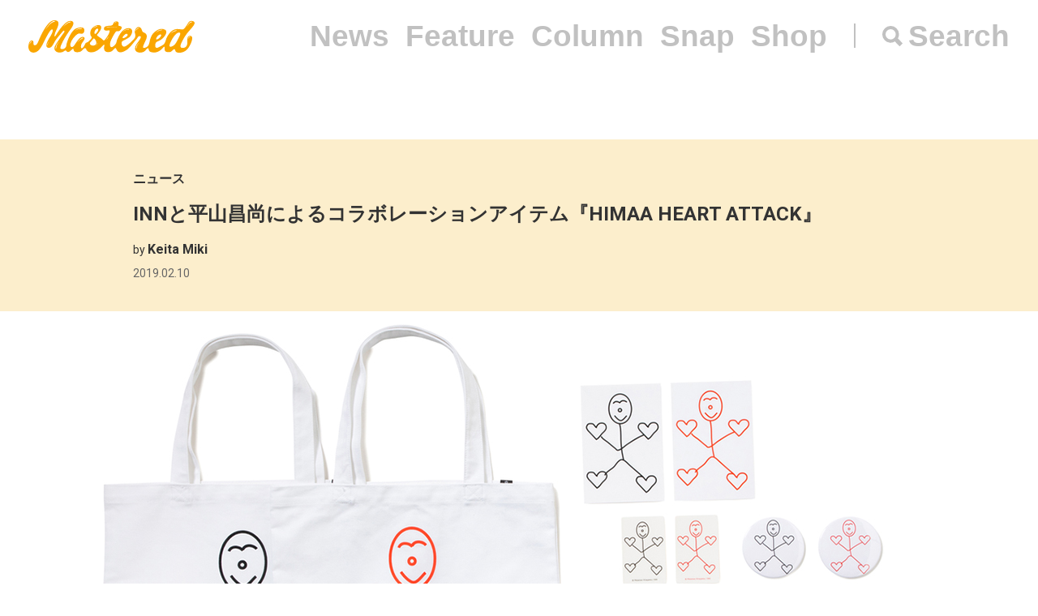

--- FILE ---
content_type: text/html; charset=UTF-8
request_url: https://mastered.jp/news/inn-himaaheartattack/
body_size: 7414
content:
<!DOCTYPE html>
<html lang="ja">
<head>
    <meta charset="UTF-8">
    <meta name="viewport"
          content="width=device-width, user-scalable=no, initial-scale=1, minimum-scale=1, maximum-scale=1">
    <link rel="shortcut icon" href="https://mastered.jp/wp-content/themes/mastered/assets/img/common/favicon.ico">
    <link rel="apple-touch-icon" sizes="152x152"
          href="https://mastered.jp/wp-content/themes/mastered/assets/img/common/apple-touch-icon-152x152.png">
    <link rel="apple-touch-icon" sizes="180x180"
          href="https://mastered.jp/wp-content/themes/mastered/assets/img/common/apple-touch-icon-180x180.png">
    <link rel="stylesheet" href="https://mastered.jp/wp-content/themes/mastered/assets/css/app.css?20190423">
            
        
		<!-- All in One SEO 4.2.4 - aioseo.com -->
		<title>INNと平山昌尚によるコラボレーションアイテム『HIMAA HEART ATTACK』</title>
		<meta name="description" content="INNと平山昌尚によるコラボレーションアイテム『HIMAA HEART ATTACK』が新たに発売された。" />
		<meta name="robots" content="max-image-preview:large" />
		<link rel="canonical" href="https://mastered.jp/news/inn-himaaheartattack/" />
		<meta name="generator" content="All in One SEO (AIOSEO) 4.2.4 " />
		<meta property="og:locale" content="ja_JP" />
		<meta property="og:site_name" content="Mastered" />
		<meta property="og:type" content="article" />
		<meta property="og:title" content="INNと平山昌尚によるコラボレーションアイテム『HIMAA HEART ATTACK』" />
		<meta property="og:description" content="INNと平山昌尚によるコラボレーションアイテム『HIMAA HEART ATTACK』が新たに発売された。" />
		<meta property="og:url" content="https://mastered.jp/news/inn-himaaheartattack/" />
		<meta property="fb:app_id" content="130866224157830" />
		<meta property="fb:admins" content="1527804117292377" />
		<meta property="og:image" content="https://cdn.mastered.jp/wp-content/uploads/2019/02/10221204/maininn.jpg" />
		<meta property="og:image:secure_url" content="https://cdn.mastered.jp/wp-content/uploads/2019/02/10221204/maininn.jpg" />
		<meta property="og:image:width" content="1200" />
		<meta property="og:image:height" content="630" />
		<meta property="article:published_time" content="2019-02-10T13:15:06+00:00" />
		<meta property="article:modified_time" content="2019-02-10T13:15:06+00:00" />
		<meta property="article:publisher" content="https://www.facebook.com/Masteredjp" />
		<meta name="twitter:card" content="summary_large_image" />
		<meta name="twitter:site" content="@masteredjp" />
		<meta name="twitter:title" content="INNと平山昌尚によるコラボレーションアイテム『HIMAA HEART ATTACK』" />
		<meta name="twitter:description" content="INNと平山昌尚によるコラボレーションアイテム『HIMAA HEART ATTACK』が新たに発売された。" />
		<meta name="twitter:creator" content="@masteredjp" />
		<meta name="twitter:image" content="https://cdn.mastered.jp/wp-content/uploads/2019/02/10221204/maininn.jpg" />
		<script type="application/ld+json" class="aioseo-schema">
			{"@context":"https:\/\/schema.org","@graph":[{"@type":"WebSite","@id":"https:\/\/mastered.jp\/#website","url":"https:\/\/mastered.jp\/","name":"Mastered\uff08\u30de\u30b9\u30bf\u30fc\u30c9\uff09","description":"Mastered\u306f\u30012017\u5e746\u6708\u307e\u3067EYESCREAM.JP\u3060\u3063\u305f\u30b5\u30a4\u30c8\u304c\u751f\u307e\u308c\u5909\u308f\u3063\u305f\u3001\u65b0\u3057\u3044\u30d5\u30a1\u30c3\u30b7\u30e7\u30f3&\u30ab\u30eb\u30c1\u30e3\u30fc\u30e1\u30c7\u30a3\u30a2\u3067\u3059\u3002\u6bce\u65e5\u66f4\u65b0\u4e2d\uff01","inLanguage":"ja","publisher":{"@id":"https:\/\/mastered.jp\/#organization"}},{"@type":"Organization","@id":"https:\/\/mastered.jp\/#organization","name":"Mastered\uff08\u30de\u30b9\u30bf\u30fc\u30c9\uff09","url":"https:\/\/mastered.jp\/","logo":{"@type":"ImageObject","@id":"https:\/\/mastered.jp\/#organizationLogo","url":"https:\/\/cdn.mastered.jp\/wp-content\/uploads\/2022\/02\/07104309\/mastered_logo.png"},"image":{"@id":"https:\/\/mastered.jp\/#organizationLogo"},"sameAs":["https:\/\/www.facebook.com\/Masteredjp","https:\/\/twitter.com\/masteredjp","https:\/\/www.instagram.com\/masteredjp\/"]},{"@type":"BreadcrumbList","@id":"https:\/\/mastered.jp\/news\/inn-himaaheartattack\/#breadcrumblist","itemListElement":[{"@type":"ListItem","@id":"https:\/\/mastered.jp\/#listItem","position":1,"item":{"@type":"WebPage","@id":"https:\/\/mastered.jp\/","name":"\u30db\u30fc\u30e0","description":"Mastered\u306f\u30012017\u5e746\u6708\u307e\u3067EYESCREAM.JP\u3060\u3063\u305f\u30b5\u30a4\u30c8\u304c\u751f\u307e\u308c\u5909\u308f\u3063\u305f\u3001\u65b0\u3057\u3044\u30d5\u30a1\u30c3\u30b7\u30e7\u30f3&\u30ab\u30eb\u30c1\u30e3\u30fc\u30e1\u30c7\u30a3\u30a2\u3067\u3059\u3002\u6bce\u65e5\u66f4\u65b0\u4e2d\uff01","url":"https:\/\/mastered.jp\/"},"nextItem":"https:\/\/mastered.jp\/news\/inn-himaaheartattack\/#listItem"},{"@type":"ListItem","@id":"https:\/\/mastered.jp\/news\/inn-himaaheartattack\/#listItem","position":2,"item":{"@type":"WebPage","@id":"https:\/\/mastered.jp\/news\/inn-himaaheartattack\/","name":"INN\u3068\u5e73\u5c71\u660c\u5c1a\u306b\u3088\u308b\u30b3\u30e9\u30dc\u30ec\u30fc\u30b7\u30e7\u30f3\u30a2\u30a4\u30c6\u30e0\u300eHIMAA HEART ATTACK\u300f","description":"INN\u3068\u5e73\u5c71\u660c\u5c1a\u306b\u3088\u308b\u30b3\u30e9\u30dc\u30ec\u30fc\u30b7\u30e7\u30f3\u30a2\u30a4\u30c6\u30e0\u300eHIMAA HEART ATTACK\u300f\u304c\u65b0\u305f\u306b\u767a\u58f2\u3055\u308c\u305f\u3002","url":"https:\/\/mastered.jp\/news\/inn-himaaheartattack\/"},"previousItem":"https:\/\/mastered.jp\/#listItem"}]},{"@type":"Person","@id":"https:\/\/mastered.jp\/author\/miki\/#author","url":"https:\/\/mastered.jp\/author\/miki\/","name":"Keita Miki","image":{"@type":"ImageObject","@id":"https:\/\/mastered.jp\/news\/inn-himaaheartattack\/#authorImage","url":"https:\/\/secure.gravatar.com\/avatar\/6152e87a3b16d7e6e2e39741952fb282?s=96&d=mm&r=g","width":96,"height":96,"caption":"Keita Miki"}},{"@type":"WebPage","@id":"https:\/\/mastered.jp\/news\/inn-himaaheartattack\/#webpage","url":"https:\/\/mastered.jp\/news\/inn-himaaheartattack\/","name":"INN\u3068\u5e73\u5c71\u660c\u5c1a\u306b\u3088\u308b\u30b3\u30e9\u30dc\u30ec\u30fc\u30b7\u30e7\u30f3\u30a2\u30a4\u30c6\u30e0\u300eHIMAA HEART ATTACK\u300f","description":"INN\u3068\u5e73\u5c71\u660c\u5c1a\u306b\u3088\u308b\u30b3\u30e9\u30dc\u30ec\u30fc\u30b7\u30e7\u30f3\u30a2\u30a4\u30c6\u30e0\u300eHIMAA HEART ATTACK\u300f\u304c\u65b0\u305f\u306b\u767a\u58f2\u3055\u308c\u305f\u3002","inLanguage":"ja","isPartOf":{"@id":"https:\/\/mastered.jp\/#website"},"breadcrumb":{"@id":"https:\/\/mastered.jp\/news\/inn-himaaheartattack\/#breadcrumblist"},"author":"https:\/\/mastered.jp\/author\/miki\/#author","creator":"https:\/\/mastered.jp\/author\/miki\/#author","image":{"@type":"ImageObject","@id":"https:\/\/mastered.jp\/#mainImage","url":"https:\/\/cdn.mastered.jp\/wp-content\/uploads\/2019\/02\/10221204\/maininn.jpg","width":1200,"height":630},"primaryImageOfPage":{"@id":"https:\/\/mastered.jp\/news\/inn-himaaheartattack\/#mainImage"},"datePublished":"2019-02-10T13:15:06+00:00","dateModified":"2019-02-10T13:15:06+00:00"}]}
		</script>
		<script type="text/javascript" >
			window.ga=window.ga||function(){(ga.q=ga.q||[]).push(arguments)};ga.l=+new Date;
			ga('create', "UA-100208606-1", 'auto');
			ga('send', 'pageview');
		</script>
		<script async src="https://www.google-analytics.com/analytics.js"></script>
		<!-- All in One SEO -->

<link rel='dns-prefetch' href='//mastered.jp' />
<link rel='dns-prefetch' href='//s.w.org' />
		<script type="text/javascript">
			window._wpemojiSettings = {"baseUrl":"https:\/\/s.w.org\/images\/core\/emoji\/11\/72x72\/","ext":".png","svgUrl":"https:\/\/s.w.org\/images\/core\/emoji\/11\/svg\/","svgExt":".svg","source":{"concatemoji":"https:\/\/mastered.jp\/wp-includes\/js\/wp-emoji-release.min.js?ver=4.9.26"}};
			!function(e,a,t){var n,r,o,i=a.createElement("canvas"),p=i.getContext&&i.getContext("2d");function s(e,t){var a=String.fromCharCode;p.clearRect(0,0,i.width,i.height),p.fillText(a.apply(this,e),0,0);e=i.toDataURL();return p.clearRect(0,0,i.width,i.height),p.fillText(a.apply(this,t),0,0),e===i.toDataURL()}function c(e){var t=a.createElement("script");t.src=e,t.defer=t.type="text/javascript",a.getElementsByTagName("head")[0].appendChild(t)}for(o=Array("flag","emoji"),t.supports={everything:!0,everythingExceptFlag:!0},r=0;r<o.length;r++)t.supports[o[r]]=function(e){if(!p||!p.fillText)return!1;switch(p.textBaseline="top",p.font="600 32px Arial",e){case"flag":return s([55356,56826,55356,56819],[55356,56826,8203,55356,56819])?!1:!s([55356,57332,56128,56423,56128,56418,56128,56421,56128,56430,56128,56423,56128,56447],[55356,57332,8203,56128,56423,8203,56128,56418,8203,56128,56421,8203,56128,56430,8203,56128,56423,8203,56128,56447]);case"emoji":return!s([55358,56760,9792,65039],[55358,56760,8203,9792,65039])}return!1}(o[r]),t.supports.everything=t.supports.everything&&t.supports[o[r]],"flag"!==o[r]&&(t.supports.everythingExceptFlag=t.supports.everythingExceptFlag&&t.supports[o[r]]);t.supports.everythingExceptFlag=t.supports.everythingExceptFlag&&!t.supports.flag,t.DOMReady=!1,t.readyCallback=function(){t.DOMReady=!0},t.supports.everything||(n=function(){t.readyCallback()},a.addEventListener?(a.addEventListener("DOMContentLoaded",n,!1),e.addEventListener("load",n,!1)):(e.attachEvent("onload",n),a.attachEvent("onreadystatechange",function(){"complete"===a.readyState&&t.readyCallback()})),(n=t.source||{}).concatemoji?c(n.concatemoji):n.wpemoji&&n.twemoji&&(c(n.twemoji),c(n.wpemoji)))}(window,document,window._wpemojiSettings);
		</script>
		<style type="text/css">
img.wp-smiley,
img.emoji {
	display: inline !important;
	border: none !important;
	box-shadow: none !important;
	height: 1em !important;
	width: 1em !important;
	margin: 0 .07em !important;
	vertical-align: -0.1em !important;
	background: none !important;
	padding: 0 !important;
}
</style>
<link rel='stylesheet' id='contact-form-7-css'  href='https://mastered.jp/wp-content/plugins/contact-form-7/includes/css/styles.css?ver=4.8-dev' type='text/css' media='all' />
<link rel='stylesheet' id='style-css'  href='https://mastered.jp/wp-content/themes/mastered/style.css?ver=4.9.26' type='text/css' media='all' />
<script type='text/javascript' src='https://mastered.jp/wp-includes/js/jquery/jquery.js?ver=1.12.4'></script>
<script type='text/javascript' src='https://mastered.jp/wp-includes/js/jquery/jquery-migrate.min.js?ver=1.4.1'></script>
<link rel='https://api.w.org/' href='https://mastered.jp/wp-json/' />
<link rel="EditURI" type="application/rsd+xml" title="RSD" href="https://mastered.jp/xmlrpc.php?rsd" />
<link rel="wlwmanifest" type="application/wlwmanifest+xml" href="https://mastered.jp/wp-includes/wlwmanifest.xml" /> 
<link rel='prev' title='PUMA『CELL Venom』のmita sneakersコラボモデルがリリース' href='https://mastered.jp/news/puma-x-mitasneakers-cellvenom-20190209/' />
<link rel='next' title='キューブモチーフ柄を使ったPIERRE HARDYのアイコニックなスニーカー' href='https://mastered.jp/news/pierrehardy-cube-20190210/' />
<meta name="generator" content="WordPress 4.9.26" />
<link rel='shortlink' href='https://mastered.jp/?p=289399' />
<link rel="alternate" type="application/json+oembed" href="https://mastered.jp/wp-json/oembed/1.0/embed?url=https%3A%2F%2Fmastered.jp%2Fnews%2Finn-himaaheartattack%2F" />
<link rel="alternate" type="text/xml+oembed" href="https://mastered.jp/wp-json/oembed/1.0/embed?url=https%3A%2F%2Fmastered.jp%2Fnews%2Finn-himaaheartattack%2F&#038;format=xml" />

<!-- This site is using AdRotate v5.8.23 Professional to display their advertisements - https://ajdg.solutions/ -->
<!-- AdRotate CSS -->
<style type="text/css" media="screen">
	.g { margin:0px; padding:0px; overflow:hidden; line-height:1; zoom:1; }
	.g img { height:auto; }
	.g-col { position:relative; float:left; }
	.g-col:first-child { margin-left: 0; }
	.g-col:last-child { margin-right: 0; }
	@media only screen and (max-width: 480px) {
		.g-col, .g-dyn, .g-single { width:100%; margin-left:0; margin-right:0; }
	}
</style>
<!-- /AdRotate CSS -->

<meta http-equiv="Last-Modified" content="Thu, 22 Jan 2026 15:23:44 GMT" />
</head>
    <body>
    <script src="https://player.vimeo.com/api/player.js"></script><div id="vue-app" ontouchstart="" v-bind:class="{'u-scroll--disabled' : this.$store.getters.isActiveNavbarPanelNav}">

    <div id="vue-app--inner">
        <vue-navbar v-bind:start-fixed-position="0" slug="news" v-bind:adjack="false">
            <div slot="popularSearchList" class="u-mt--xxs">
    </div>
        </vue-navbar>


    
                    <vue-bars></vue-bars>
        
        
        <section ref="js-article-289399">
            <div class="c-header">
                <div class="c-header__inner">
                    <div class="c-header__item">
                        <ul class="c-categories">
                            <li class="c-categories__item">
                                <a href="https://mastered.jp/news/"
                                   class="c-categories__item__link u-fw--bold">
                                    ニュース                                </a>
                            </li>
                                                    </ul>
                    </div>
                    <div class="c-header__item">
                        <h1 class="c-h u-fs--xl">INNと平山昌尚によるコラボレーションアイテム『HIMAA HEART ATTACK』</h1>
                    </div>
                        <div class="c-header__item">
        <p class="c-p u-fs--s">by <span class="c-author">Keita Miki</span></p>
    </div>
                    <p class="c-p u-fs--s u-mt--xxxs">
    <time datetime="2019-02-10"
          class="c-time">
        2019.02.10    </time>
</p>
                </div>
            </div>
                            <div class="c-thumbnail c-thumbnail--small-space">
                        <div class="c-thumbnail__img">
        <div class="c-keepaspectbg">
            <div class="c-keepaspectbg__main">
                <div class="c-keepaspectbg__main__img"
                     style="background-image: url(https://cdn.mastered.jp/wp-content/uploads/2019/02/10221204/maininn.jpg);"></div>
            </div>
        </div>
    </div>
                    <div class="c-thumbnail__content">
                        <div class="c-thumbnail__content__inner">
                                                            <div class="c-caption">
                                                                    </div>
                                                                                        <div class="c-excerpt">
                                    INNと平山昌尚によるコラボレーションアイテム『HIMAA HEART ATTACK』が新たに発売された。                                </div>
                                                                                        <p class="c-p u-fw--bold u-fs--s u-mt--l">
                                                                    </p>
                                                    </div>
                    </div>
                </div>
                                    <ul class="c-shares u-mt--xl">
    <li class="c-shares__item">
        <a href="http://www.facebook.com/share.php?u=https%3A%2F%2Fmastered.jp%2Fnews%2Finn-himaaheartattack%2F" target="_blank"
           class="c-share c-share--facebook c-share--facebook-gray"></a>
    </li>
    <li class="c-shares__item">
        <a href="https://twitter.com/intent/tweet?url=https%3A%2F%2Fmastered.jp%2Fnews%2Finn-himaaheartattack%2F&text=INNと平山昌尚によるコラボレーションアイテム『HIMAA HEART ATTACK』&via=masteredjp&hashtags=masteredjp" target="_blank"
           class="c-share c-share--twitter c-share--twitter-gray"></a>
    </li>
    <li class="c-shares__item">
        <a href="http://line.me/R/msg/text/?INNと平山昌尚によるコラボレーションアイテム『HIMAA HEART ATTACK』https%3A%2F%2Fmastered.jp%2Fnews%2Finn-himaaheartattack%2F" target="_blank"
           class="c-share c-share--line c-share--line-gray"></a>
    </li>
    <li class="c-shares__item">
        <a href="http://b.hatena.ne.jp/entry/https%3A%2F%2Fmastered.jp%2Fnews%2Finn-himaaheartattack%2F" target="_blank"
           class="c-share c-share--hatena c-share--hatena-gray"></a>
    </li>
</ul>
            <div class="c-ad-container u-align--center u-mt--xxl">
                <div class="c-ad">
                    <!-- Either there are no banners, they are disabled or none qualified for this location! -->                </div>
            </div>
            <div
                class="c-container u-pt--xxl">
                <section class="c-container__main">
                    <div class="c-section">
                        <div class="c-wppost">
                            <p>絵画、ドローイング、パフォーマンスなどを中心に活動するアーティスト・平山昌尚を迎えた今回は、”バレンタイン＆ホワイトデー”をテーマにたくさんのハートを抱えた愛情たっぷりのモチーフをメインに据えたカプセルコレクションを展開。</p>
<p>贈り物に添えるポストカード、IC カード用ステッカー、缶バッジ型のコンパクトミラー、愛媛・今治産のタオルハンカチ、キャンバス地のトートバッグという全5型のジェネラルグッズが登場している。</p>
<p>また、期間中は併設するカフェ・ラテスタンド・THE LATTE TOKYOが提供するビバレッジのカップデザインもすべて限定パッケージに変更。贈る側も受け取る側も、ハートがキュンと温かくなる優しいコレクションをくれぐれもお見逃しなく。</p>
<p><strong>【お問い合わせ先】</strong><br />
INN<br />
東京都渋谷区神山町3-3 T’S GREEN 101<br />
TEL：03-6416-8298<br />
<a href="http://www.inn-tokyo.com/" rel="noopener" target="_blank">http://www.inn-tokyo.com/</a></p>
<div id="attachment_289406" style="width: 1290px" class="wp-caption aligncenter"><a href="https://cdn.mastered.jp/wp-content/uploads/2019/02/10221208/POST-CARD.png"><img src="https://cdn.mastered.jp/wp-content/uploads/2019/02/10221208/POST-CARD.png" alt="" width="1280" height="853" class="size-full wp-image-289406" srcset="https://cdn.mastered.jp/wp-content/uploads/2019/02/10221208/POST-CARD.png 1280w, https://cdn.mastered.jp/wp-content/uploads/2019/02/10221208/POST-CARD.png 300w, https://cdn.mastered.jp/wp-content/uploads/2019/02/10221208/POST-CARD.png 768w, https://cdn.mastered.jp/wp-content/uploads/2019/02/10221208/POST-CARD.png 1024w" sizes="(max-width: 1280px) 100vw, 1280px" /></a><p class="wp-caption-text">各150円 + 税</p></div>
<p><a href="https://cdn.mastered.jp/wp-content/uploads/2019/02/10221212/POST-CARD_back.png"><img src="https://cdn.mastered.jp/wp-content/uploads/2019/02/10221212/POST-CARD_back.png" alt="" width="1280" height="854" class="aligncenter size-full wp-image-289407" srcset="https://cdn.mastered.jp/wp-content/uploads/2019/02/10221212/POST-CARD_back.png 1280w, https://cdn.mastered.jp/wp-content/uploads/2019/02/10221212/POST-CARD_back.png 300w, https://cdn.mastered.jp/wp-content/uploads/2019/02/10221212/POST-CARD_back.png 768w, https://cdn.mastered.jp/wp-content/uploads/2019/02/10221212/POST-CARD_back.png 1024w" sizes="(max-width: 1280px) 100vw, 1280px" /></a></p>
<div id="attachment_289404" style="width: 1290px" class="wp-caption aligncenter"><a href="https://cdn.mastered.jp/wp-content/uploads/2019/02/10221202/IC-CARD-STICKER.png"><img src="https://cdn.mastered.jp/wp-content/uploads/2019/02/10221202/IC-CARD-STICKER.png" alt="" width="1280" height="853" class="size-full wp-image-289404" srcset="https://cdn.mastered.jp/wp-content/uploads/2019/02/10221202/IC-CARD-STICKER.png 1280w, https://cdn.mastered.jp/wp-content/uploads/2019/02/10221202/IC-CARD-STICKER.png 300w, https://cdn.mastered.jp/wp-content/uploads/2019/02/10221202/IC-CARD-STICKER.png 768w, https://cdn.mastered.jp/wp-content/uploads/2019/02/10221202/IC-CARD-STICKER.png 1024w" sizes="(max-width: 1280px) 100vw, 1280px" /></a><p class="wp-caption-text">各600円 + 税</p></div>
<div id="attachment_289400" style="width: 1290px" class="wp-caption aligncenter"><a href="https://cdn.mastered.jp/wp-content/uploads/2019/02/10221147/CAN-MIRROR.png"><img src="https://cdn.mastered.jp/wp-content/uploads/2019/02/10221147/CAN-MIRROR.png" alt="" width="1280" height="854" class="size-full wp-image-289400" srcset="https://cdn.mastered.jp/wp-content/uploads/2019/02/10221147/CAN-MIRROR.png 1280w, https://cdn.mastered.jp/wp-content/uploads/2019/02/10221147/CAN-MIRROR.png 300w, https://cdn.mastered.jp/wp-content/uploads/2019/02/10221147/CAN-MIRROR.png 768w, https://cdn.mastered.jp/wp-content/uploads/2019/02/10221147/CAN-MIRROR.png 1024w" sizes="(max-width: 1280px) 100vw, 1280px" /></a><p class="wp-caption-text">各600円 + 税</p></div>
<p><a href="https://cdn.mastered.jp/wp-content/uploads/2019/02/10221151/CAN-MIRROR_back.png"><img src="https://cdn.mastered.jp/wp-content/uploads/2019/02/10221151/CAN-MIRROR_back.png" alt="" width="1280" height="854" class="aligncenter size-full wp-image-289401" srcset="https://cdn.mastered.jp/wp-content/uploads/2019/02/10221151/CAN-MIRROR_back.png 1280w, https://cdn.mastered.jp/wp-content/uploads/2019/02/10221151/CAN-MIRROR_back.png 300w, https://cdn.mastered.jp/wp-content/uploads/2019/02/10221151/CAN-MIRROR_back.png 768w, https://cdn.mastered.jp/wp-content/uploads/2019/02/10221151/CAN-MIRROR_back.png 1024w" sizes="(max-width: 1280px) 100vw, 1280px" /></a></p>
<div id="attachment_289402" style="width: 1290px" class="wp-caption aligncenter"><a href="https://cdn.mastered.jp/wp-content/uploads/2019/02/10221155/CHIEF-TOWEL.png"><img src="https://cdn.mastered.jp/wp-content/uploads/2019/02/10221155/CHIEF-TOWEL.png" alt="" width="1280" height="853" class="size-full wp-image-289402" srcset="https://cdn.mastered.jp/wp-content/uploads/2019/02/10221155/CHIEF-TOWEL.png 1280w, https://cdn.mastered.jp/wp-content/uploads/2019/02/10221155/CHIEF-TOWEL.png 300w, https://cdn.mastered.jp/wp-content/uploads/2019/02/10221155/CHIEF-TOWEL.png 768w, https://cdn.mastered.jp/wp-content/uploads/2019/02/10221155/CHIEF-TOWEL.png 1024w" sizes="(max-width: 1280px) 100vw, 1280px" /></a><p class="wp-caption-text">各1,500円 + 税</p></div>
<p><a href="https://cdn.mastered.jp/wp-content/uploads/2019/02/10221159/CHIEF-TOWEL_back.png"><img src="https://cdn.mastered.jp/wp-content/uploads/2019/02/10221159/CHIEF-TOWEL_back.png" alt="" width="1280" height="854" class="aligncenter size-full wp-image-289403" srcset="https://cdn.mastered.jp/wp-content/uploads/2019/02/10221159/CHIEF-TOWEL_back.png 1280w, https://cdn.mastered.jp/wp-content/uploads/2019/02/10221159/CHIEF-TOWEL_back.png 300w, https://cdn.mastered.jp/wp-content/uploads/2019/02/10221159/CHIEF-TOWEL_back.png 768w, https://cdn.mastered.jp/wp-content/uploads/2019/02/10221159/CHIEF-TOWEL_back.png 1024w" sizes="(max-width: 1280px) 100vw, 1280px" /></a></p>
<div id="attachment_289408" style="width: 1290px" class="wp-caption aligncenter"><a href="https://cdn.mastered.jp/wp-content/uploads/2019/02/10221216/TOTE-BAG.png"><img src="https://cdn.mastered.jp/wp-content/uploads/2019/02/10221216/TOTE-BAG.png" alt="" width="1280" height="854" class="size-full wp-image-289408" srcset="https://cdn.mastered.jp/wp-content/uploads/2019/02/10221216/TOTE-BAG.png 1280w, https://cdn.mastered.jp/wp-content/uploads/2019/02/10221216/TOTE-BAG.png 300w, https://cdn.mastered.jp/wp-content/uploads/2019/02/10221216/TOTE-BAG.png 768w, https://cdn.mastered.jp/wp-content/uploads/2019/02/10221216/TOTE-BAG.png 1024w" sizes="(max-width: 1280px) 100vw, 1280px" /></a><p class="wp-caption-text">各1,800円 + 税</p></div>
<p><a href="https://cdn.mastered.jp/wp-content/uploads/2019/02/10221219/TOTE-BAG_back.png"><img src="https://cdn.mastered.jp/wp-content/uploads/2019/02/10221219/TOTE-BAG_back.png" alt="" width="1280" height="854" class="aligncenter size-full wp-image-289409" srcset="https://cdn.mastered.jp/wp-content/uploads/2019/02/10221219/TOTE-BAG_back.png 1280w, https://cdn.mastered.jp/wp-content/uploads/2019/02/10221219/TOTE-BAG_back.png 300w, https://cdn.mastered.jp/wp-content/uploads/2019/02/10221219/TOTE-BAG_back.png 768w, https://cdn.mastered.jp/wp-content/uploads/2019/02/10221219/TOTE-BAG_back.png 1024w" sizes="(max-width: 1280px) 100vw, 1280px" /></a></p>
                        </div>
                    </div>
                                                                    
                            <div class="c-section u-mt--l">
        <ul class="c-labels">
                            <li class="c-labels__item">
                    <a href="https://mastered.jp/tag/inn/" class="c-label c-label--link">
                        INN                    </a>
                </li>
                            <li class="c-labels__item">
                    <a href="https://mastered.jp/tag/%e5%b9%b3%e5%b1%b1%e6%98%8c%e5%b0%9a/" class="c-label c-label--link">
                        平山昌尚                    </a>
                </li>
                    </ul>
    </div>
                                                <div class="c-section u-align--center u-mt--xxl">
                            <div class="c-ad">
                                <!-- Either there are no banners, they are disabled or none qualified for this location! -->                            </div>
                        </div>
                                    </section>
                <vue-sidebar ref-name="js-sidebar-289399">
                    <div slot="adContent"><!-- Either there are no banners, they are disabled or none qualified for this location! --></div>
                </vue-sidebar>
            </div>
        </section>

    
    <vue-infinite-loading-article
        init-ref-id="js-article-289399"
        init-multipage=''
        init-url="https://mastered.jp/news/inn-himaaheartattack/"
        init-title="INNと平山昌尚によるコラボレーションアイテム『HIMAA HEART ATTACK』"
        pid="289381"
        type="news"
        v-bind:init-current-page="0"
        v-bind:init-total-page="0"
    >
    </vue-infinite-loading-article>



</div>
</div>
      <section class="top__search js-search">
    <nav class="search__close js-search-close">Close</nav>
    <div class="search__wrapper">
      <h1 class="search__title">Search</h1>
      <form class="search__form" action="/" method="get">
        <input type="text" class="js-search-input" placeholder="キーワードを入力ください。" name="s" value="">
      </form>
          </div>
  </section>
<script src="https://mastered.jp/wp-content/themes/mastered/assets/js/app.js"></script>
<script async src="//pagead2.googlesyndication.com/pagead/js/adsbygoogle.js"></script>
<script
  src="https://code.jquery.com/jquery-3.3.1.min.js"
  integrity="sha256-FgpCb/KJQlLNfOu91ta32o/NMZxltwRo8QtmkMRdAu8="
  crossorigin="anonymous"></script>
<script src="https://mastered.jp/wp-content/themes/mastered/assets/js/top.js"></script>

<script> (function (i, s, o, g, r, a, m) {
        i['GoogleAnalyticsObject'] = r;
        i[r] = i[r] || function () {
                (i[r].q = i[r].q || []).push(arguments)
            }, i[r].l = 1 * new Date();
        a = s.createElement(o), m = s.getElementsByTagName(o)[0];
        a.async = 1;
        a.src = g;
        m.parentNode.insertBefore(a, m)
    })(window, document, 'script', 'https://www.google-analytics.com/analytics.js', 'ga');
    ga('create', 'UA-100208606-1', 'auto');
    ga('send', 'pageview'); </script>

<script>(function (w, d, s, l, i) {
        w[l] = w[l] || [];
        w[l].push({'gtm.start': new Date().getTime(), event: 'gtm.js'});
        var f = d.getElementsByTagName(s)[0], j = d.createElement(s), dl = l != 'dataLayer' ? '&l=' + l : '';
        j.async = true;
        j.src = 'https://www.googletagmanager.com/gtm.js?id=' + i + dl;
        f.parentNode.insertBefore(j, f);
    })(window, document, 'script', 'dataLayer', 'GTM-TVGK6FX');</script>
<noscript>
    <iframe src="https://www.googletagmanager.com/ns.html?id=GTM-TVGK6FX" height="0" width="0"
            style="display:none;visibility:hidden"></iframe>
</noscript>

<script type='text/javascript'>
/* <![CDATA[ */
var click_object = {"ajax_url":"https:\/\/mastered.jp\/wp-admin\/admin-ajax.php"};
/* ]]> */
</script>
<script type='text/javascript' src='https://mastered.jp/wp-content/plugins/adrotate-pro/library/jquery.adrotate.clicktracker.js'></script>
<script type='text/javascript'>
/* <![CDATA[ */
var _wpcf7 = {"apiSettings":{"root":"https:\/\/mastered.jp\/wp-json\/"},"recaptcha":{"messages":{"empty":"\u3042\u306a\u305f\u304c\u30ed\u30dc\u30c3\u30c8\u3067\u306f\u306a\u3044\u3053\u3068\u3092\u8a3c\u660e\u3057\u3066\u304f\u3060\u3055\u3044\u3002"}}};
/* ]]> */
</script>
<script type='text/javascript' src='https://mastered.jp/wp-content/plugins/contact-form-7/includes/js/scripts.js?ver=4.8-dev'></script>
<script type='text/javascript' src='https://mastered.jp/wp-includes/js/wp-embed.min.js?ver=4.9.26'></script>

<script type="text/javascript">
(function($){
    $.get("https://mastered.jp/wp-cron.php");
})(jQuery);
</script>
</body>
</html>
